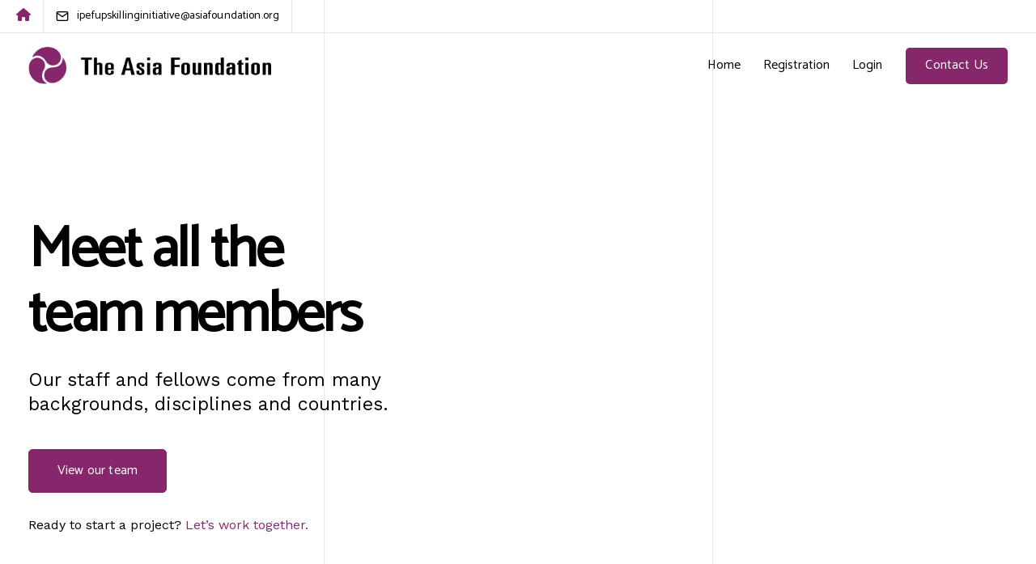

--- FILE ---
content_type: text/html; charset=UTF-8
request_url: https://ipefupskillinginitiative.org/pages/team-members/
body_size: 17377
content:
<!DOCTYPE html>
<html lang="en">

<head>
  <meta charset="UTF-8">
  <meta name="viewport" content="width=device-width">
  <link rel="profile" href="https://gmpg.org/xfn/11">
  <link rel="pingback" href="https://ipefupskillinginitiative.org/xmlrpc.php" />
  <link rel="stylesheet" href="https://cdnjs.cloudflare.com/ajax/libs/font-awesome/6.4.0/css/all.min.css" integrity="sha512-iecdLmaskl7CVkqkXNQ/ZH/XLlvWZOJyj7Yy7tcenmpD1ypASozpmT/E0iPtmFIB46ZmdtAc9eNBvH0H/ZpiBw==" crossorigin="anonymous" referrerpolicy="no-referrer" />
  <title>Team members &#8211; IPEF Upskilling Initiative Reporting Portal</title>
<meta name='robots' content='max-image-preview:large' />
<script>window._wca = window._wca || [];</script>
<link rel='dns-prefetch' href='//stats.wp.com' />
<link rel='dns-prefetch' href='//fonts.googleapis.com' />
<link rel='preconnect' href='https://fonts.gstatic.com' crossorigin />
<link rel="alternate" type="application/rss+xml" title="IPEF Upskilling Initiative Reporting Portal &raquo; Feed" href="https://ipefupskillinginitiative.org/feed/" />
<link rel="alternate" type="application/rss+xml" title="IPEF Upskilling Initiative Reporting Portal &raquo; Comments Feed" href="https://ipefupskillinginitiative.org/comments/feed/" />
<link rel="alternate" title="oEmbed (JSON)" type="application/json+oembed" href="https://ipefupskillinginitiative.org/wp-json/oembed/1.0/embed?url=https%3A%2F%2Fipefupskillinginitiative.org%2Fpages%2Fteam-members%2F" />
<link rel="alternate" title="oEmbed (XML)" type="text/xml+oembed" href="https://ipefupskillinginitiative.org/wp-json/oembed/1.0/embed?url=https%3A%2F%2Fipefupskillinginitiative.org%2Fpages%2Fteam-members%2F&#038;format=xml" />
<style id='wp-img-auto-sizes-contain-inline-css'>
img:is([sizes=auto i],[sizes^="auto," i]){contain-intrinsic-size:3000px 1500px}
/*# sourceURL=wp-img-auto-sizes-contain-inline-css */
</style>
<link rel='stylesheet' id='formidable-css' href='https://ipefupskillinginitiative.org/wp-content/plugins/formidable/css/formidableforms.css?ver=1132340' media='all' />
<style id='wp-emoji-styles-inline-css'>

	img.wp-smiley, img.emoji {
		display: inline !important;
		border: none !important;
		box-shadow: none !important;
		height: 1em !important;
		width: 1em !important;
		margin: 0 0.07em !important;
		vertical-align: -0.1em !important;
		background: none !important;
		padding: 0 !important;
	}
/*# sourceURL=wp-emoji-styles-inline-css */
</style>
<style id='classic-theme-styles-inline-css'>
/*! This file is auto-generated */
.wp-block-button__link{color:#fff;background-color:#32373c;border-radius:9999px;box-shadow:none;text-decoration:none;padding:calc(.667em + 2px) calc(1.333em + 2px);font-size:1.125em}.wp-block-file__button{background:#32373c;color:#fff;text-decoration:none}
/*# sourceURL=/wp-includes/css/classic-themes.min.css */
</style>
<link rel='stylesheet' id='contact-form-7-css' href='https://ipefupskillinginitiative.org/wp-content/plugins/contact-form-7/includes/css/styles.css?ver=6.1.4' media='all' />
<link rel='stylesheet' id='ihc_front_end_style-css' href='https://ipefupskillinginitiative.org/wp-content/plugins/indeed-membership-pro/assets/css/style.min.css?ver=12.6' media='all' />
<link rel='stylesheet' id='ihc_templates_style-css' href='https://ipefupskillinginitiative.org/wp-content/plugins/indeed-membership-pro/assets/css/templates.min.css?ver=12.6' media='all' />
<link rel='stylesheet' id='ump_tfa-public-style-css' href='https://ipefupskillinginitiative.org/wp-content/plugins/ump-two-factor-authentication/assets/css/public.css?ver=6.9' media='all' />
<link rel='stylesheet' id='bootstrap-css' href='https://ipefupskillinginitiative.org/wp-content/themes/viva/core/assets/css/bootstrap.min.css?ver=1.6' media='all' />
<link rel='stylesheet' id='keydesign-style-css' href='https://ipefupskillinginitiative.org/wp-content/themes/viva/style.css?ver=1.6' media='all' />
<link rel='stylesheet' id='kd-addon-style-css' href='https://ipefupskillinginitiative.org/wp-content/plugins/viva-addon/assets/css/kd_vc_front.css?ver=6.9' media='all' />
<style id='woocommerce-inline-inline-css'>
.woocommerce form .form-row .required { visibility: visible; }
/*# sourceURL=woocommerce-inline-inline-css */
</style>
<link rel='stylesheet' id='viva-dynamic-css' href='https://ipefupskillinginitiative.org/wp-content/themes/viva/core/assets/css/dynamic-styles.css?ver=6.9' media='all' />
<style id='viva-dynamic-inline-css'>
:root{--main-color: #86276B;--secondary-color: #000000;--main-color-transparent: #86276B14;--main-color-semi-transparent: #86276B1f;--main-color-semi-opaque: #86276Ba8;--main-color-shadow: #86276B26;--gradient-start-color: #86276B;--gradient-end-color: #86276B;--heading-color: #000000;--drag-cursor-color: #00000080;--subtitle-color: #000000;--text-color: #000000;--global-border-radius: 5px;--button-border-radius: 5px;--cards-border-radius: 5px;--button-border-width: 1px;--gray-color-overlay: #f8f8f8;--gray-transparent-overlay: rgb(0 0 0 / 3%);--border-color: #e7e7e7;--placeholder-color: #8C97AC;--fast-animation: 0.2s cubic-bezier(0.5,0.58,0.55,1);--image-animation: 1s cubic-bezier(.19,1,.22,1);--medium-body-text-size: 1.125em;--large-body-text-size: 1.25em;}.menubar #main-menu .navbar-nav .mega-menu.menu-item-has-children .dropdown > a {color: #000000 !important;}.navbar-default .navbar-toggle .icon-bar,.navbar-toggle .icon-bar:before,.navbar-toggle .icon-bar:after {background-color: #000000;}.navbar.navbar-default.navbar-shrink .navbar-toggle .icon-bar,.navbar.navbar-default.navbar-shrink .navbar-toggle .icon-bar:before,.navbar.navbar-default.navbar-shrink .navbar-toggle .icon-bar:after {background-color: #000000;}.kd_counter_number:after {background-color: #000000;}.cb-container.cb_transparent_color:hover .cb-text-area p {color: #000000;}.footer-newsletter-form .wpcf7-form .wpcf7-email,.footer-business-info.footer-socials a,.upper-footer {background-color: #FFFFFF;}.upper-footer {border-color: #FFFFFF;}.footer-business-info,.lower-footer {background-color: #FFFFFF;}.transparent-navigation .navbar.navbar-default.navbar-shrink .topbar-lang-switcher ul:not(:hover) li a,.transparent-navigation .navbar.navbar-default.navbar-shrink #menu-topbar-menu li a,.transparent-navigation .navbar.navbar-default.navbar-shrink .navbar-topbar li a,.transparent-navigation .navbar.navbar-default.navbar-shrink .topbar-phone .iconsmind-Telephone,.transparent-navigation .navbar.navbar-default.navbar-shrink .topbar-email .iconsmind-Mail,.transparent-navigation .navbar.navbar-default.navbar-shrink .topbar-phone a,.transparent-navigation .navbar.navbar-default.navbar-shrink .topbar-email a,.transparent-navigation .navbar.navbar-default.navbar-shrink .topbar-contact .fa,.topbar-lang-switcher ul li a,.topbar-lang-switcher,.topbar-menu,.topbar-search,.topbar-phone .iconsmind-Telephone,.topbar-email .iconsmind-Mail,.topbar .redux-social-media-list a .fab,.topbar #menu-topbar-menu li a,.navbar.navbar-default .topbar-contact i,.navbar.navbar-default .topbar-phone a,.navbar.navbar-default .topbar-email a,.navbar.navbar-default .topbar-opening-hours,.transparent-navigation .navbar.navbar-default.navbar-shrink .topbar-opening-hours {color: #000000 !important;}.keydesign-cart svg {fill: #000000 !important;}.tb-border-design .topbar-right-content,.tb-border-design .topbar-socials a,.tb-border-design .topbar-phone,.tb-border-design .topbar-email,.tb-border-design .topbar-opening-hours,.tb-border-design .topbar-left-content,.navbar .topbar.visible-on-mobile,.transparent-navigation .nav-transparent-secondary-logo .topbar,.topbar {border-color: ;}.transparent-navigation .navbar:not(.navbar-shrink) #menu-topbar-menu li a:hover,.transparent-navigation .navbar:not(.navbar-shrink) .topbar-contact a:hover span,.transparent-navigation .navbar:not(.navbar-shrink) .topbar-contact a:hover i,.topbar-lang-switcher ul li a:hover span,#menu-topbar-menu a:hover,.topbar #menu-topbar-menu li a:hover,.transparent-navigation .navbar:not(.navbar-shrink) .topbar-socials a:hover .fab,.topbar .redux-social-media-list a:hover .fab,.navbar-topbar a:hover,.navbar.navbar-default .topbar-phone a:hover,.navbar.navbar-default .topbar-email a:hover {color: #86276B !important;}.navbar-default .toggle-search,.navbar-default .cart-icon-container,.navbar-default .header-wishlist a,.navbar-default .menu-item-has-children .mobile-dropdown,.navbar-default .menu-item-has-children:hover .dropdown-menu .dropdown:before,.navbar.navbar-default .mobile-cart .keydesign-cart .cart-icon,.keydesign-cart .nc-icon-outline-cart,.transparent-navigation .navbar.navbar-default .menubar .navbar-nav .dropdown-menu a,.navbar.navbar-default .menubar .navbar-nav a {color: #000000 !important;}.navbar-default.navbar-shrink .toggle-search,.navbar-default.navbar-shrink .cart-icon-container,.navbar-default.navbar-shrink .header-wishlist a,.navbar-default.navbar-shrink .menubar #main-menu .navbar-nav .mega-menu.menu-item-has-children .dropdown > a,.navbar-default.navbar-shrink .menu-item-has-children .mobile-dropdown,.navbar-default.navbar-shrink .menu-item-has-children:hover .dropdown-menu .dropdown:before,.keydesign-cart ul.product_list_widget .subtotal strong,.keydesign-cart ul.product_list_widget .cart-item,.keydesign-cart ul.product_list_widget .product-quantity,.keydesign-cart .subtotal .amount,.transparent-navigation .navbar-shrink#logo .logo,#main-menu .navbar-nav.navbar-shrink .menu-item-has-children .mobile-dropdown,#main-menu .navbar-nav.navbar-shrink .menu-item-has-children:hover .dropdown-menu .dropdown:before,#main-menu .navbar-nav.navbar-shrink .menu-item-has-children .dropdown-menu a,.transparent-navigation .navbar.navbar-default.navbar-shrink .menubar .navbar-nav .dropdown-menu a,.navbar.navbar-default.navbar-shrink .keydesign-cart .keydesign-cart-dropdown,.navbar.navbar-default.navbar-shrink .keydesign-cart .nc-icon-outline-cart,.navbar.navbar-default.navbar-shrink .menubar .navbar-nav a,.navbar.navbar-default.navbar-shrink .keydesign-cart .cart-icon {color: #000000 !important;}.navbar-default .nav:hover > li.dropdown:hover > a,.navbar.navbar-default.navbar-shrink .menubar .navbar-nav a:hover,.transparent-navigation .navbar.navbar-default:not(.navbar-shrink) .nav > .menu-item > a:hover,.transparent-navigation .navbar.navbar-default .menubar .navbar-nav .dropdown-menu a:hover,.navbar.navbar-default .menubar .navbar-nav .active > a:hover,.navbar.navbar-default .navbar-nav a:hover {color: #86276B !important;}#main-menu.underline-effect .navbar-nav .mega-menu .dropdown-menu .menu-item a:after,#main-menu.underline-effect .navbar-nav .menu-item .dropdown-menu .menu-item a:after {background: #86276B !important;}.navbar-default.navbar-shrink .menubar #main-menu .navbar-nav .mega-menu.menu-item-has-children .dropdown:hover > a,.menubar #main-menu .navbar-nav .mega-menu.menu-item-has-children .dropdown:hover > a,.navbar-default.navbar-shrink .nav li.active a,#main-menu .navbar-nav .menu-item-has-children .dropdown-menu a:hover,.navbar-nav .menu-item-has-children .dropdown-menu a:hover,.body:not(.transparent-navigation) .navbar a:hover,.navbar-default .nav li.active a {color: #86276B !important;}body,.key-icon-box a p,.box,.cb-text-area p,body p ,#wrapper #commentform p,.upper-footer .search-form .search-field,.upper-footer select,.footer_widget .wpml-ls-legacy-dropdown a,.footer_widget .wpml-ls-legacy-dropdown-click a {color: #000000;font-family: Catamaran;}.key-icon-box a p,.key-icon-box a:hover p {color: #000000;}.container h1 {color: #000000;}.container h2,#popup-modal .modal-content h2 {color: #000000;}.container h3,.kd-panel-header .kd-panel-title {color: #000000;}.content-area .vc_grid-item-mini .vc_gitem_row .vc_gitem-col h4,.key-reviews .rw_title,.row .vc_toggle_size_md.vc_toggle_simple .vc_toggle_title h4,.row .vc_toggle_size_md.vc_toggle_default .vc_toggle_title h4,.container h4,.kd-photobox .phb-content h4,.content-area .vc_grid-item-mini .vc_gitem_row .vc_gitem-col h4 {color: #000000;}.vc_grid-item-mini .vc_custom_heading h5,.testimonials.slider .tt-content h5,#wrapper .widget-title,.container .rw-author-details h5,.upper-footer .widget-title,.tcards_header .tcards-name,.container h5 {color: #000000;}.container h6,.woocommerce-product-details__short-description p,.vc_toggle_size_md.vc_toggle_default .vc_toggle_content p,.blog-detailed-grid .vc_gitem-post-data-source-post_excerpt p,.woocommerce div.product .woocommerce-tabs .panel p,.kd-panel-header .kd-panel-subtitle,header.kd-section-title .st-overline,#posts-content .post p,#posts-content article p,.pricing .pricing-option,.pricing .pricing-subtitle,.key-icon-box p,#single-page p,#wrapper p,.kd-list-text,.business-info-day,.side-content-title-label,.tcards-job,.testimonials.slider .tt-content .content {color: #000000;font-weight: 400;font-family: Work Sans;font-size: 16px;--medium-body-text-size: 1em;--large-body-text-size: 1em;line-height: 30px;}.topbar-phone,.topbar-email,.topbar-socials a,#menu-topbar-menu a,.navbar-topbar a,.topbar-opening-hours,.topbar-lang-switcher ul li span {}.woocommerce ul.products li.product .added_to_cart,.woocommerce ul.products li.product .button,.woocommerce div.product form.cart .button {border-width: 1px !important;}.woocommerce ul.products li.product .added_to_cart,.woocommerce ul.products li.product .button,.woocommerce div.product form.cart .button {}
/*# sourceURL=viva-dynamic-inline-css */
</style>
<link rel='stylesheet' id='redux-field-social-profiles-frontend-css' href='https://ipefupskillinginitiative.org/wp-content/plugins/redux-framework/redux-core/inc/extensions/social_profiles/social_profiles/css/field_social_profiles_frontend.css?ver=4.5.8' media='all' />
<link rel='stylesheet' id='js_composer_front-css' href='https://ipefupskillinginitiative.org/wp-content/plugins/js_composer/assets/css/js_composer.min.css?ver=6.11.0' media='all' />
<link rel='stylesheet' id='keydesign-woocommerce-css' href='https://ipefupskillinginitiative.org/wp-content/themes/viva/core/assets/css/woocommerce.css' media='all' />
<link rel='stylesheet' id='um_modal-css' href='https://ipefupskillinginitiative.org/wp-content/plugins/ultimate-member/assets/css/um-modal.min.css?ver=2.11.1' media='all' />
<link rel='stylesheet' id='um_ui-css' href='https://ipefupskillinginitiative.org/wp-content/plugins/ultimate-member/assets/libs/jquery-ui/jquery-ui.min.css?ver=1.13.2' media='all' />
<link rel='stylesheet' id='um_tipsy-css' href='https://ipefupskillinginitiative.org/wp-content/plugins/ultimate-member/assets/libs/tipsy/tipsy.min.css?ver=1.0.0a' media='all' />
<link rel='stylesheet' id='um_raty-css' href='https://ipefupskillinginitiative.org/wp-content/plugins/ultimate-member/assets/libs/raty/um-raty.min.css?ver=2.6.0' media='all' />
<link rel='stylesheet' id='select2-css' href='https://ipefupskillinginitiative.org/wp-content/plugins/ultimate-member/assets/libs/select2/select2.min.css?ver=4.0.13' media='all' />
<link rel='stylesheet' id='um_fileupload-css' href='https://ipefupskillinginitiative.org/wp-content/plugins/ultimate-member/assets/css/um-fileupload.min.css?ver=2.11.1' media='all' />
<link rel='stylesheet' id='um_confirm-css' href='https://ipefupskillinginitiative.org/wp-content/plugins/ultimate-member/assets/libs/um-confirm/um-confirm.min.css?ver=1.0' media='all' />
<link rel='stylesheet' id='um_datetime-css' href='https://ipefupskillinginitiative.org/wp-content/plugins/ultimate-member/assets/libs/pickadate/default.min.css?ver=3.6.2' media='all' />
<link rel='stylesheet' id='um_datetime_date-css' href='https://ipefupskillinginitiative.org/wp-content/plugins/ultimate-member/assets/libs/pickadate/default.date.min.css?ver=3.6.2' media='all' />
<link rel='stylesheet' id='um_datetime_time-css' href='https://ipefupskillinginitiative.org/wp-content/plugins/ultimate-member/assets/libs/pickadate/default.time.min.css?ver=3.6.2' media='all' />
<link rel='stylesheet' id='um_fonticons_ii-css' href='https://ipefupskillinginitiative.org/wp-content/plugins/ultimate-member/assets/libs/legacy/fonticons/fonticons-ii.min.css?ver=2.11.1' media='all' />
<link rel='stylesheet' id='um_fonticons_fa-css' href='https://ipefupskillinginitiative.org/wp-content/plugins/ultimate-member/assets/libs/legacy/fonticons/fonticons-fa.min.css?ver=2.11.1' media='all' />
<link rel='stylesheet' id='um_fontawesome-css' href='https://ipefupskillinginitiative.org/wp-content/plugins/ultimate-member/assets/css/um-fontawesome.min.css?ver=6.5.2' media='all' />
<link rel='stylesheet' id='um_common-css' href='https://ipefupskillinginitiative.org/wp-content/plugins/ultimate-member/assets/css/common.min.css?ver=2.11.1' media='all' />
<link rel='stylesheet' id='um_responsive-css' href='https://ipefupskillinginitiative.org/wp-content/plugins/ultimate-member/assets/css/um-responsive.min.css?ver=2.11.1' media='all' />
<link rel='stylesheet' id='um_styles-css' href='https://ipefupskillinginitiative.org/wp-content/plugins/ultimate-member/assets/css/um-styles.min.css?ver=2.11.1' media='all' />
<link rel='stylesheet' id='um_crop-css' href='https://ipefupskillinginitiative.org/wp-content/plugins/ultimate-member/assets/libs/cropper/cropper.min.css?ver=1.6.1' media='all' />
<link rel='stylesheet' id='um_profile-css' href='https://ipefupskillinginitiative.org/wp-content/plugins/ultimate-member/assets/css/um-profile.min.css?ver=2.11.1' media='all' />
<link rel='stylesheet' id='um_account-css' href='https://ipefupskillinginitiative.org/wp-content/plugins/ultimate-member/assets/css/um-account.min.css?ver=2.11.1' media='all' />
<link rel='stylesheet' id='um_misc-css' href='https://ipefupskillinginitiative.org/wp-content/plugins/ultimate-member/assets/css/um-misc.min.css?ver=2.11.1' media='all' />
<link rel='stylesheet' id='um_default_css-css' href='https://ipefupskillinginitiative.org/wp-content/plugins/ultimate-member/assets/css/um-old-default.min.css?ver=2.11.1' media='all' />
<link rel="preload" as="style" href="https://fonts.googleapis.com/css?family=Catamaran%7CWork%20Sans:400&#038;display=swap&#038;ver=1688915995" /><link rel="stylesheet" href="https://fonts.googleapis.com/css?family=Catamaran%7CWork%20Sans:400&#038;display=swap&#038;ver=1688915995" media="print" onload="this.media='all'"><noscript><link rel="stylesheet" href="https://fonts.googleapis.com/css?family=Catamaran%7CWork%20Sans:400&#038;display=swap&#038;ver=1688915995" /></noscript><script src="https://ipefupskillinginitiative.org/wp-includes/js/jquery/jquery.min.js?ver=3.7.1" id="jquery-core-js"></script>
<script src="https://ipefupskillinginitiative.org/wp-includes/js/jquery/jquery-migrate.min.js?ver=3.4.1" id="jquery-migrate-js"></script>
<script id="ihc-front_end_js-js-extra">
var ihc_translated_labels = {"delete_level":"Are you sure you want to delete this membership?","cancel_level":"Are you sure you want to cancel this membership?"};
//# sourceURL=ihc-front_end_js-js-extra
</script>
<script src="https://ipefupskillinginitiative.org/wp-content/plugins/indeed-membership-pro/assets/js/functions.min.js?ver=12.6" id="ihc-front_end_js-js"></script>
<script id="ihc-front_end_js-js-after">
var ihc_site_url='https://ipefupskillinginitiative.org';
var ihc_plugin_url='https://ipefupskillinginitiative.org/wp-content/plugins/indeed-membership-pro/';
var ihc_ajax_url='https://ipefupskillinginitiative.org/wp-admin/admin-ajax.php';
var ihcStripeMultiply='100';
//# sourceURL=ihc-front_end_js-js-after
</script>
<script src="https://ipefupskillinginitiative.org/wp-content/plugins/ump-two-factor-authentication/assets/js/public.js?ver=1.1" id="ump_tfa-public-js-js"></script>
<script src="https://ipefupskillinginitiative.org/wp-content/plugins/viva-addon/assets/js/owl.carousel.min.js?ver=6.9" id="kd_owlcarousel_script-js"></script>
<script src="https://ipefupskillinginitiative.org/wp-content/plugins/viva-addon/assets/js/kd_addon_script.js?ver=6.9" id="kd_addon_script-js"></script>
<script src="https://ipefupskillinginitiative.org/wp-content/plugins/woocommerce/assets/js/jquery-blockui/jquery.blockUI.min.js?ver=2.7.0-wc.10.4.3" id="wc-jquery-blockui-js" data-wp-strategy="defer"></script>
<script id="wc-add-to-cart-js-extra">
var wc_add_to_cart_params = {"ajax_url":"/wp-admin/admin-ajax.php","wc_ajax_url":"/?wc-ajax=%%endpoint%%","i18n_view_cart":"View cart","cart_url":"https://ipefupskillinginitiative.org/cart/","is_cart":"","cart_redirect_after_add":"no"};
//# sourceURL=wc-add-to-cart-js-extra
</script>
<script src="https://ipefupskillinginitiative.org/wp-content/plugins/woocommerce/assets/js/frontend/add-to-cart.min.js?ver=10.4.3" id="wc-add-to-cart-js" data-wp-strategy="defer"></script>
<script src="https://ipefupskillinginitiative.org/wp-content/plugins/woocommerce/assets/js/js-cookie/js.cookie.min.js?ver=2.1.4-wc.10.4.3" id="wc-js-cookie-js" defer data-wp-strategy="defer"></script>
<script id="woocommerce-js-extra">
var woocommerce_params = {"ajax_url":"/wp-admin/admin-ajax.php","wc_ajax_url":"/?wc-ajax=%%endpoint%%","i18n_password_show":"Show password","i18n_password_hide":"Hide password"};
//# sourceURL=woocommerce-js-extra
</script>
<script src="https://ipefupskillinginitiative.org/wp-content/plugins/woocommerce/assets/js/frontend/woocommerce.min.js?ver=10.4.3" id="woocommerce-js" defer data-wp-strategy="defer"></script>
<script src="https://ipefupskillinginitiative.org/wp-content/plugins/js_composer/assets/js/vendors/woocommerce-add-to-cart.js?ver=6.11.0" id="vc_woocommerce-add-to-cart-js-js"></script>
<script src="https://stats.wp.com/s-202605.js" id="woocommerce-analytics-js" defer data-wp-strategy="defer"></script>
<script id="keydesign-ajaxcart-js-extra">
var keydesign_menucart_ajax = {"nonce":"168d11a0e4"};
//# sourceURL=keydesign-ajaxcart-js-extra
</script>
<script src="https://ipefupskillinginitiative.org/wp-content/themes/viva/core/assets/js/woocommerce-keydesign.js" id="keydesign-ajaxcart-js"></script>
<script src="https://ipefupskillinginitiative.org/wp-content/plugins/ultimate-member/assets/js/um-gdpr.min.js?ver=2.11.1" id="um-gdpr-js"></script>
<link rel="https://api.w.org/" href="https://ipefupskillinginitiative.org/wp-json/" /><link rel="alternate" title="JSON" type="application/json" href="https://ipefupskillinginitiative.org/wp-json/wp/v2/pages/9353" /><link rel="EditURI" type="application/rsd+xml" title="RSD" href="https://ipefupskillinginitiative.org/xmlrpc.php?rsd" />
<meta name="generator" content="WordPress 6.9" />
<meta name="generator" content="WooCommerce 10.4.3" />
<link rel="canonical" href="https://ipefupskillinginitiative.org/pages/team-members/" />
<link rel='shortlink' href='https://ipefupskillinginitiative.org/?p=9353' />
<meta name="generator" content="Redux 4.5.10" /><meta name='ump-hash' content='MTIuNnwwfDE='><meta name='ump-token' content='10cdcbd094'>	<style>img#wpstats{display:none}</style>
			<noscript><style>.woocommerce-product-gallery{ opacity: 1 !important; }</style></noscript>
	<meta name="generator" content="Powered by WPBakery Page Builder - drag and drop page builder for WordPress."/>
<meta name="generator" content="Powered by Slider Revolution 6.6.12 - responsive, Mobile-Friendly Slider Plugin for WordPress with comfortable drag and drop interface." />
<link rel="icon" href="https://ipefupskillinginitiative.org/wp-content/uploads/2023/05/cropped-Favicon-32x32.png" sizes="32x32" />
<link rel="icon" href="https://ipefupskillinginitiative.org/wp-content/uploads/2023/05/cropped-Favicon-192x192.png" sizes="192x192" />
<link rel="apple-touch-icon" href="https://ipefupskillinginitiative.org/wp-content/uploads/2023/05/cropped-Favicon-180x180.png" />
<meta name="msapplication-TileImage" content="https://ipefupskillinginitiative.org/wp-content/uploads/2023/05/cropped-Favicon-270x270.png" />
<script>function setREVStartSize(e){
			//window.requestAnimationFrame(function() {
				window.RSIW = window.RSIW===undefined ? window.innerWidth : window.RSIW;
				window.RSIH = window.RSIH===undefined ? window.innerHeight : window.RSIH;
				try {
					var pw = document.getElementById(e.c).parentNode.offsetWidth,
						newh;
					pw = pw===0 || isNaN(pw) || (e.l=="fullwidth" || e.layout=="fullwidth") ? window.RSIW : pw;
					e.tabw = e.tabw===undefined ? 0 : parseInt(e.tabw);
					e.thumbw = e.thumbw===undefined ? 0 : parseInt(e.thumbw);
					e.tabh = e.tabh===undefined ? 0 : parseInt(e.tabh);
					e.thumbh = e.thumbh===undefined ? 0 : parseInt(e.thumbh);
					e.tabhide = e.tabhide===undefined ? 0 : parseInt(e.tabhide);
					e.thumbhide = e.thumbhide===undefined ? 0 : parseInt(e.thumbhide);
					e.mh = e.mh===undefined || e.mh=="" || e.mh==="auto" ? 0 : parseInt(e.mh,0);
					if(e.layout==="fullscreen" || e.l==="fullscreen")
						newh = Math.max(e.mh,window.RSIH);
					else{
						e.gw = Array.isArray(e.gw) ? e.gw : [e.gw];
						for (var i in e.rl) if (e.gw[i]===undefined || e.gw[i]===0) e.gw[i] = e.gw[i-1];
						e.gh = e.el===undefined || e.el==="" || (Array.isArray(e.el) && e.el.length==0)? e.gh : e.el;
						e.gh = Array.isArray(e.gh) ? e.gh : [e.gh];
						for (var i in e.rl) if (e.gh[i]===undefined || e.gh[i]===0) e.gh[i] = e.gh[i-1];
											
						var nl = new Array(e.rl.length),
							ix = 0,
							sl;
						e.tabw = e.tabhide>=pw ? 0 : e.tabw;
						e.thumbw = e.thumbhide>=pw ? 0 : e.thumbw;
						e.tabh = e.tabhide>=pw ? 0 : e.tabh;
						e.thumbh = e.thumbhide>=pw ? 0 : e.thumbh;
						for (var i in e.rl) nl[i] = e.rl[i]<window.RSIW ? 0 : e.rl[i];
						sl = nl[0];
						for (var i in nl) if (sl>nl[i] && nl[i]>0) { sl = nl[i]; ix=i;}
						var m = pw>(e.gw[ix]+e.tabw+e.thumbw) ? 1 : (pw-(e.tabw+e.thumbw)) / (e.gw[ix]);
						newh =  (e.gh[ix] * m) + (e.tabh + e.thumbh);
					}
					var el = document.getElementById(e.c);
					if (el!==null && el) el.style.height = newh+"px";
					el = document.getElementById(e.c+"_wrapper");
					if (el!==null && el) {
						el.style.height = newh+"px";
						el.style.display = "block";
					}
				} catch(e){
					console.log("Failure at Presize of Slider:" + e)
				}
			//});
		  };</script>
		<style id="wp-custom-css">
			.um-field-checkbox-option, .um-field-radio-option {
   color:#6b2051 !important;
}
input#authcode::placeholder {
    font-weight: 400;
    font-size: 18px;
}
.home-return-btn{
	align-items: center;
    display: flex;
}
.home-return-btn i{
	color:#86276b;
}
.post.post-page.current-item{
	display:none;
}
.breadcrumbs-separator{
	display:none;
}
.main-nav-extra-content .header-bttn-wrapper .modal-menu-item span{
	text-transform:capitalize !important;
}
.vc_custom_1647873809584 h2{
	font-size:42px;
}		</style>
		<style type="text/css" data-type="vc_shortcodes-custom-css">.vc_custom_1649929503514{padding-top: 150px !important;padding-bottom: 30px !important;background-position: center !important;background-repeat: no-repeat !important;background-size: cover !important;}@media (max-width: 1269px) and (min-width: 992px) {.vc_custom_1649929503514{padding-top: 160px !important;}}@media (max-width: 991px) and (min-width: 768px) {.vc_custom_1649929503514{padding-top: 50px !important;}}@media (max-width: 767px) {.vc_custom_1649929503515{padding-top: 100px !important;}}.vc_custom_1649249808333{margin-left: 0px !important;padding-top: 120px !important;padding-right: 0px !important;padding-left: 0px !important;}@media (max-width: 1269px) and (min-width: 992px) {.vc_custom_1649249808333{padding-top: 50px !important;}}@media (max-width: 991px) and (min-width: 768px) {.vc_custom_1649249808333{padding-top: 100px !important;}}@media (max-width: 767px) {.vc_custom_1649249808333{padding-top: 0px !important;}}.vc_custom_1649250059711{padding-right: 0px !important;padding-left: 0px !important;}@media (max-width: 767px) {.vc_custom_1649250059712{padding-right: 170px !important;}}.vc_custom_1649929332587{margin-bottom: 40px !important;}.vc_custom_1649929562123{margin-bottom: 25px !important;}.vc_custom_1649930197085{margin-right: -170px !important;}.vc_custom_1597847730631{padding-right: 0px !important;padding-left: 0px !important;}.vc_custom_1649929452139{padding-top: 100px !important;padding-bottom: 50px !important;}.vc_custom_1649929447489{padding-bottom: 90px !important;}.vc_custom_1597847632303{padding-right: 0px !important;padding-left: 0px !important;}.vc_custom_1597847635668{padding-right: 0px !important;padding-left: 0px !important;}.vc_custom_1597847639831{padding-right: 0px !important;padding-left: 0px !important;}.vc_custom_1597847632303{padding-right: 0px !important;padding-left: 0px !important;}.vc_custom_1597847635668{padding-right: 0px !important;padding-left: 0px !important;}.vc_custom_1597847639831{padding-right: 0px !important;padding-left: 0px !important;}.vc_custom_1513764983907{padding-top: 120px !important;padding-bottom: 120px !important;}.vc_custom_1535972931048{padding-left: !important;}.vc_custom_1535972934416{padding-left: !important;}.vc_custom_1535972937262{padding-left: !important;}.vc_custom_1535972941143{padding-left: !important;}.vc_custom_1649929884559{padding-top: 120px !important;padding-bottom: 120px !important;}</style><noscript><style> .wpb_animate_when_almost_visible { opacity: 1; }</style></noscript><style id='global-styles-inline-css'>
:root{--wp--preset--aspect-ratio--square: 1;--wp--preset--aspect-ratio--4-3: 4/3;--wp--preset--aspect-ratio--3-4: 3/4;--wp--preset--aspect-ratio--3-2: 3/2;--wp--preset--aspect-ratio--2-3: 2/3;--wp--preset--aspect-ratio--16-9: 16/9;--wp--preset--aspect-ratio--9-16: 9/16;--wp--preset--color--black: #000000;--wp--preset--color--cyan-bluish-gray: #abb8c3;--wp--preset--color--white: #ffffff;--wp--preset--color--pale-pink: #f78da7;--wp--preset--color--vivid-red: #cf2e2e;--wp--preset--color--luminous-vivid-orange: #ff6900;--wp--preset--color--luminous-vivid-amber: #fcb900;--wp--preset--color--light-green-cyan: #7bdcb5;--wp--preset--color--vivid-green-cyan: #00d084;--wp--preset--color--pale-cyan-blue: #8ed1fc;--wp--preset--color--vivid-cyan-blue: #0693e3;--wp--preset--color--vivid-purple: #9b51e0;--wp--preset--gradient--vivid-cyan-blue-to-vivid-purple: linear-gradient(135deg,rgb(6,147,227) 0%,rgb(155,81,224) 100%);--wp--preset--gradient--light-green-cyan-to-vivid-green-cyan: linear-gradient(135deg,rgb(122,220,180) 0%,rgb(0,208,130) 100%);--wp--preset--gradient--luminous-vivid-amber-to-luminous-vivid-orange: linear-gradient(135deg,rgb(252,185,0) 0%,rgb(255,105,0) 100%);--wp--preset--gradient--luminous-vivid-orange-to-vivid-red: linear-gradient(135deg,rgb(255,105,0) 0%,rgb(207,46,46) 100%);--wp--preset--gradient--very-light-gray-to-cyan-bluish-gray: linear-gradient(135deg,rgb(238,238,238) 0%,rgb(169,184,195) 100%);--wp--preset--gradient--cool-to-warm-spectrum: linear-gradient(135deg,rgb(74,234,220) 0%,rgb(151,120,209) 20%,rgb(207,42,186) 40%,rgb(238,44,130) 60%,rgb(251,105,98) 80%,rgb(254,248,76) 100%);--wp--preset--gradient--blush-light-purple: linear-gradient(135deg,rgb(255,206,236) 0%,rgb(152,150,240) 100%);--wp--preset--gradient--blush-bordeaux: linear-gradient(135deg,rgb(254,205,165) 0%,rgb(254,45,45) 50%,rgb(107,0,62) 100%);--wp--preset--gradient--luminous-dusk: linear-gradient(135deg,rgb(255,203,112) 0%,rgb(199,81,192) 50%,rgb(65,88,208) 100%);--wp--preset--gradient--pale-ocean: linear-gradient(135deg,rgb(255,245,203) 0%,rgb(182,227,212) 50%,rgb(51,167,181) 100%);--wp--preset--gradient--electric-grass: linear-gradient(135deg,rgb(202,248,128) 0%,rgb(113,206,126) 100%);--wp--preset--gradient--midnight: linear-gradient(135deg,rgb(2,3,129) 0%,rgb(40,116,252) 100%);--wp--preset--font-size--small: 13px;--wp--preset--font-size--medium: 20px;--wp--preset--font-size--large: 36px;--wp--preset--font-size--x-large: 42px;--wp--preset--spacing--20: 0.44rem;--wp--preset--spacing--30: 0.67rem;--wp--preset--spacing--40: 1rem;--wp--preset--spacing--50: 1.5rem;--wp--preset--spacing--60: 2.25rem;--wp--preset--spacing--70: 3.38rem;--wp--preset--spacing--80: 5.06rem;--wp--preset--shadow--natural: 6px 6px 9px rgba(0, 0, 0, 0.2);--wp--preset--shadow--deep: 12px 12px 50px rgba(0, 0, 0, 0.4);--wp--preset--shadow--sharp: 6px 6px 0px rgba(0, 0, 0, 0.2);--wp--preset--shadow--outlined: 6px 6px 0px -3px rgb(255, 255, 255), 6px 6px rgb(0, 0, 0);--wp--preset--shadow--crisp: 6px 6px 0px rgb(0, 0, 0);}:where(.is-layout-flex){gap: 0.5em;}:where(.is-layout-grid){gap: 0.5em;}body .is-layout-flex{display: flex;}.is-layout-flex{flex-wrap: wrap;align-items: center;}.is-layout-flex > :is(*, div){margin: 0;}body .is-layout-grid{display: grid;}.is-layout-grid > :is(*, div){margin: 0;}:where(.wp-block-columns.is-layout-flex){gap: 2em;}:where(.wp-block-columns.is-layout-grid){gap: 2em;}:where(.wp-block-post-template.is-layout-flex){gap: 1.25em;}:where(.wp-block-post-template.is-layout-grid){gap: 1.25em;}.has-black-color{color: var(--wp--preset--color--black) !important;}.has-cyan-bluish-gray-color{color: var(--wp--preset--color--cyan-bluish-gray) !important;}.has-white-color{color: var(--wp--preset--color--white) !important;}.has-pale-pink-color{color: var(--wp--preset--color--pale-pink) !important;}.has-vivid-red-color{color: var(--wp--preset--color--vivid-red) !important;}.has-luminous-vivid-orange-color{color: var(--wp--preset--color--luminous-vivid-orange) !important;}.has-luminous-vivid-amber-color{color: var(--wp--preset--color--luminous-vivid-amber) !important;}.has-light-green-cyan-color{color: var(--wp--preset--color--light-green-cyan) !important;}.has-vivid-green-cyan-color{color: var(--wp--preset--color--vivid-green-cyan) !important;}.has-pale-cyan-blue-color{color: var(--wp--preset--color--pale-cyan-blue) !important;}.has-vivid-cyan-blue-color{color: var(--wp--preset--color--vivid-cyan-blue) !important;}.has-vivid-purple-color{color: var(--wp--preset--color--vivid-purple) !important;}.has-black-background-color{background-color: var(--wp--preset--color--black) !important;}.has-cyan-bluish-gray-background-color{background-color: var(--wp--preset--color--cyan-bluish-gray) !important;}.has-white-background-color{background-color: var(--wp--preset--color--white) !important;}.has-pale-pink-background-color{background-color: var(--wp--preset--color--pale-pink) !important;}.has-vivid-red-background-color{background-color: var(--wp--preset--color--vivid-red) !important;}.has-luminous-vivid-orange-background-color{background-color: var(--wp--preset--color--luminous-vivid-orange) !important;}.has-luminous-vivid-amber-background-color{background-color: var(--wp--preset--color--luminous-vivid-amber) !important;}.has-light-green-cyan-background-color{background-color: var(--wp--preset--color--light-green-cyan) !important;}.has-vivid-green-cyan-background-color{background-color: var(--wp--preset--color--vivid-green-cyan) !important;}.has-pale-cyan-blue-background-color{background-color: var(--wp--preset--color--pale-cyan-blue) !important;}.has-vivid-cyan-blue-background-color{background-color: var(--wp--preset--color--vivid-cyan-blue) !important;}.has-vivid-purple-background-color{background-color: var(--wp--preset--color--vivid-purple) !important;}.has-black-border-color{border-color: var(--wp--preset--color--black) !important;}.has-cyan-bluish-gray-border-color{border-color: var(--wp--preset--color--cyan-bluish-gray) !important;}.has-white-border-color{border-color: var(--wp--preset--color--white) !important;}.has-pale-pink-border-color{border-color: var(--wp--preset--color--pale-pink) !important;}.has-vivid-red-border-color{border-color: var(--wp--preset--color--vivid-red) !important;}.has-luminous-vivid-orange-border-color{border-color: var(--wp--preset--color--luminous-vivid-orange) !important;}.has-luminous-vivid-amber-border-color{border-color: var(--wp--preset--color--luminous-vivid-amber) !important;}.has-light-green-cyan-border-color{border-color: var(--wp--preset--color--light-green-cyan) !important;}.has-vivid-green-cyan-border-color{border-color: var(--wp--preset--color--vivid-green-cyan) !important;}.has-pale-cyan-blue-border-color{border-color: var(--wp--preset--color--pale-cyan-blue) !important;}.has-vivid-cyan-blue-border-color{border-color: var(--wp--preset--color--vivid-cyan-blue) !important;}.has-vivid-purple-border-color{border-color: var(--wp--preset--color--vivid-purple) !important;}.has-vivid-cyan-blue-to-vivid-purple-gradient-background{background: var(--wp--preset--gradient--vivid-cyan-blue-to-vivid-purple) !important;}.has-light-green-cyan-to-vivid-green-cyan-gradient-background{background: var(--wp--preset--gradient--light-green-cyan-to-vivid-green-cyan) !important;}.has-luminous-vivid-amber-to-luminous-vivid-orange-gradient-background{background: var(--wp--preset--gradient--luminous-vivid-amber-to-luminous-vivid-orange) !important;}.has-luminous-vivid-orange-to-vivid-red-gradient-background{background: var(--wp--preset--gradient--luminous-vivid-orange-to-vivid-red) !important;}.has-very-light-gray-to-cyan-bluish-gray-gradient-background{background: var(--wp--preset--gradient--very-light-gray-to-cyan-bluish-gray) !important;}.has-cool-to-warm-spectrum-gradient-background{background: var(--wp--preset--gradient--cool-to-warm-spectrum) !important;}.has-blush-light-purple-gradient-background{background: var(--wp--preset--gradient--blush-light-purple) !important;}.has-blush-bordeaux-gradient-background{background: var(--wp--preset--gradient--blush-bordeaux) !important;}.has-luminous-dusk-gradient-background{background: var(--wp--preset--gradient--luminous-dusk) !important;}.has-pale-ocean-gradient-background{background: var(--wp--preset--gradient--pale-ocean) !important;}.has-electric-grass-gradient-background{background: var(--wp--preset--gradient--electric-grass) !important;}.has-midnight-gradient-background{background: var(--wp--preset--gradient--midnight) !important;}.has-small-font-size{font-size: var(--wp--preset--font-size--small) !important;}.has-medium-font-size{font-size: var(--wp--preset--font-size--medium) !important;}.has-large-font-size{font-size: var(--wp--preset--font-size--large) !important;}.has-x-large-font-size{font-size: var(--wp--preset--font-size--x-large) !important;}
/*# sourceURL=global-styles-inline-css */
</style>
<link rel='stylesheet' id='wc-blocks-style-css' href='https://ipefupskillinginitiative.org/wp-content/plugins/woocommerce/assets/client/blocks/wc-blocks.css?ver=wc-10.4.3' media='all' />
<link rel='stylesheet' id='vc_animate-css-css' href='https://ipefupskillinginitiative.org/wp-content/plugins/js_composer/assets/lib/bower/animate-css/animate.min.css?ver=6.11.0' media='all' />
<link rel='stylesheet' id='rs-plugin-settings-css' href='https://ipefupskillinginitiative.org/wp-content/plugins/revslider/public/assets/css/rs6.css?ver=6.6.12' media='all' />
<style id='rs-plugin-settings-inline-css'>
#rs-demo-id {}
/*# sourceURL=rs-plugin-settings-inline-css */
</style>
</head>

<body class="wp-singular page-template-default page page-id-9353 page-child parent-pageid-5718 wp-theme-viva theme-viva viva-addon-enabled viva-addon-ver-1.5 woocommerce-no-js  transparent-navigation wpb-js-composer js-comp-ver-6.11.0 vc_responsive">
    
  <nav class="navbar navbar-default navbar-fixed-top btn-hover-default logo-left with-topbar with-topbar-mobile" >
              
			<div class="topbar tb-border-design visible-on-mobile">

			<div class="container">
				<div class="home-return-btn">
					<a href="https://ipef-4h8iikwzwn.live-website.com/"><i class="fa-solid fa-house"></i></a>
				</div>
				<div class="topbar-left-content ">

										<div class="topbar-contact"><span class="topbar-email"><a href="mailto:ipefupskillinginitiative@asiafoundation.org"><i class="viva-mail-topbar far"></i><span>ipefupskillinginitiative@asiafoundation.org</span></a></span></div>									</div>
				<div class="topbar-right-content content-empty">
																			</div>
			</div>
		</div>
	        
    
    <div class="menubar main-nav-right">
      <div class="container">
       <div id="logo">
                                              <a class="logo" href="https://ipefupskillinginitiative.org">
                                <img class="fixed-logo" src="https://ipefupskillinginitiative.org/wp-content/uploads/2023/06/RGB-Horizontal-Logo.jpg" width="300" height="78" alt="IPEF Upskilling Initiative Reporting Portal" />

                                  <img class="nav-logo" src="https://ipefupskillinginitiative.org/wp-content/uploads/2023/06/RGB-Horizontal-Logo.jpg" width="300" height="78" alt="IPEF Upskilling Initiative Reporting Portal" />
                 
                            </a>
                                    </div>
       <div class="navbar-header page-scroll">
                <button type="button" class="navbar-toggle" data-toggle="collapse" data-target="#main-menu">
                <span class="icon-bar"></span>
                <span class="icon-bar"></span>
                <span class="icon-bar"></span>
                </button>

                
                <div class="mobile-cart">
                                  </div>
                        </div>
                  <div id="main-menu" class="collapse navbar-collapse background-dropdown-effect">
             <ul id="menu-primary-menu" class="nav navbar-nav"><li id="menu-item-12251" class="menu-item menu-item-type-custom menu-item-object-custom menu-item-home menu-item-12251"><a href="https://ipefupskillinginitiative.org/">Home</a></li>
<li id="menu-item-12189" class="menu-item menu-item-type-post_type menu-item-object-page menu-item-12189"><a href="https://ipefupskillinginitiative.org/register/">Registration</a></li>
<li id="menu-item-12191" class="menu-item menu-item-type-post_type menu-item-object-page menu-item-12191"><a href="https://ipefupskillinginitiative.org/member-login/">Login</a></li>
</ul>          </div>
          <div class="main-nav-extra-content">
            <div class="search-cart-wrapper">
                          </div>
                          <div class="header-bttn-wrapper">
                                    
     <a class="modal-menu-item tt_button tt_primary_button btn_gradient_color reverse_gradient " target="_self" href="https://ipefupskillinginitiative.org/contact-us/" data-text="Contact us"><span class="prim_text">Contact us</span></a>
                </div>
                      </div>
                </div>
     </div>
  </nav>
  <div id="wrapper" class=" hide-title-section no-mobile-animation btn-hover-default vertical-lines">
    
  

<div id="primary" class="content-area" style="padding-bottom:0px;">
	<main id="main" class="site-main">

		
<section id="single-page" class="section team-members">
    <div class="container">
						<div class="row single-page-content">
											<section class="wpb-content-wrapper"><div data-vc-full-width="true" data-vc-full-width-init="false" class="vc_row wpb_row vc_row-fluid vc_custom_1649929503514 vc_custom_1649929503515 vc_row-has-fill vc_row-has-padding-top vc_row-has-padding-bottom vc_row-bg-position-top vc_row-o-content-middle vc_row-flex"><div class="wpb_column vc_column_container vc_col-sm-12"><div class="vc_column-inner"><div class="wpb_wrapper"><div class="vc_row wpb_row vc_inner vc_row-fluid vc_row-bg-position-top"><div class="wpb_column vc_column_container vc_col-sm-5 vc_col-lg-5"><div class="vc_column-inner vc_custom_1649249808333 vc_custom_1649249808333 vc_custom_1649249808333 vc_custom_1649249808333"><div class="wpb_wrapper"><header class="kd-section-title col-lg-12 text-left  vc_custom_1649929332587 kd-animated fadeIn" data-animation-delay=200><h1 class="kd-main-title separator_off" style="font-size: 70px;line-height: 80px;">Meet all the<br />
<span class="highlight-underline highlight-secondary-font" >team members<span class="underline-bar" style="background: linear-gradient(90deg, #75e8f0 0%, transparent 100%);bottom: 9px;height: 18px;"></span></span></h1><h6 class="subtitle" style="font-size:23px;">Our staff and fellows come from many<br />
backgrounds, disciplines and countries.</h6></header><a href="#team-members"    class="tt_button tt_primary_button btn_primary_color hover_solid_secondary btn-align-left button-scroll-to-section btn-smooth-scroll   vc_custom_1649929562123 kd-animated zoomIn" data-text="View our team" data-animation-delay=200><span class="prim_text">View our team</span></a><div  class="vc_wp_text wpb_content_element"><div class="widget widget_text">			<div class="textwidget"></p>
<h6 style="font-size: 16px">Ready to start a project? <a style="font-weight: 500" href="#">Let’s work together. </a></h6>
<p>
</div>
		</div></div></div></div></div><div class="wpb_column vc_column_container vc_col-sm-7 vc_col-lg-7"><div class="vc_column-inner vc_custom_1649250059711   vc_custom_1649250059712"><div class="wpb_wrapper">
	<div  class="wpb_single_image wpb_content_element vc_align_right  wpb_animate_when_almost_visible wpb_fadeIn fadeIn vc_custom_1649930197085">
		
		<figure class="wpb_wrapper vc_figure">
			<div class="vc_single_image-wrapper   vc_box_border_grey"><img decoding="async" class="vc_single_image-img" alt="External image"  src="https://www.vivatheme.com/wp-content/uploads/sites/2/2022/04/team-intro.jpg" /></div>
		</figure>
	</div>
</div></div></div></div></div></div></div></div><div class="vc_row-full-width vc_clearfix"></div><div id="team-members" data-vc-full-width="true" data-vc-full-width-init="false" class="vc_row wpb_row vc_row-fluid vc_row-bg-position-top vc_row-gray-color-overlay"><div class="wpb_column vc_column_container vc_col-sm-12"><div class="vc_column-inner vc_custom_1597847730631"><div class="wpb_wrapper"><div class="vc_row wpb_row vc_inner vc_row-fluid vc_custom_1649929452139 vc_row-has-padding-top vc_row-has-padding-bottom vc_row-bg-position-top"><div class="wpb_column vc_column_container vc_col-sm-4"><div class="vc_column-inner vc_custom_1597847632303"><div class="wpb_wrapper"><div class="team-member design-creative  kd-animated fadeInUp" >
                    <div class="team-content" >
                        <div class="team-image"><img decoding="async" src="https://www.swaytheme.com/wp-content/uploads/sites/3/2021/09/team2.jpg" alt=""  /><div class="team-content-hover"><div class="team-socials"><a href="#" target="_blank"><span class="fab fa-facebook-f" ></span></a><a href="#" target="_blank"><span class="fab fa-twitter" ></span></a><a href="#" target="_blank"><span class="fab fa-linkedin-in" ></span></a></div>
                    </div></div><h4 >Luke jacobs</h4>
                    <p class="team-subtitle" >Insurance Agent</p></div>
                </div></div></div></div><div class="wpb_column vc_column_container vc_col-sm-4"><div class="vc_column-inner vc_custom_1597847635668"><div class="wpb_wrapper"><div class="team-member design-creative  kd-animated fadeInUp" data-animation-delay=200>
                    <div class="team-content" >
                        <div class="team-image"><img decoding="async" src="https://www.swaytheme.com/wp-content/uploads/sites/3/2021/09/team3.jpg" alt=""  /><div class="team-content-hover"><div class="team-socials"><a href="#" target="_blank"><span class="fab fa-facebook-f" ></span></a><a href="#" target="_blank"><span class="fab fa-twitter" ></span></a><a href="#" target="_blank"><span class="fab fa-linkedin-in" ></span></a></div>
                    </div></div><h4 >Claire Olson</h4>
                    <p class="team-subtitle" >Financial Manager</p></div>
                </div></div></div></div><div class="wpb_column vc_column_container vc_col-sm-4"><div class="vc_column-inner vc_custom_1597847639831"><div class="wpb_wrapper"><div class="team-member design-creative  kd-animated fadeInUp" data-animation-delay=400>
                    <div class="team-content" >
                        <div class="team-image"><img decoding="async" src="https://www.swaytheme.com/wp-content/uploads/sites/3/2021/09/team4.jpg" alt=""  /><div class="team-content-hover"><div class="team-socials"><a href="#" target="_blank"><span class="fab fa-facebook-f" ></span></a><a href="#" target="_blank"><span class="fab fa-twitter" ></span></a><a href="#" target="_blank"><span class="fab fa-linkedin-in" ></span></a></div>
                    </div></div><h4 >Vincent Smith</h4>
                    <p class="team-subtitle" >Financial Advisor</p></div>
                </div></div></div></div></div><div class="vc_row wpb_row vc_inner vc_row-fluid vc_custom_1649929447489 vc_row-has-padding-bottom vc_row-bg-position-top"><div class="wpb_column vc_column_container vc_col-sm-4"><div class="vc_column-inner vc_custom_1597847632303"><div class="wpb_wrapper"><div class="team-member design-creative  kd-animated fadeInUp" >
                    <div class="team-content" >
                        <div class="team-image"><img decoding="async" src="https://www.swaytheme.com/wp-content/uploads/sites/3/2021/09/team6.jpg" alt=""  /><div class="team-content-hover"><div class="team-socials"><a href="#" target="_blank"><span class="fab fa-facebook-f" ></span></a><a href="#" target="_blank"><span class="fab fa-twitter" ></span></a><a href="#" target="_blank"><span class="fab fa-linkedin-in" ></span></a></div>
                    </div></div><h4 >Leroy Bell</h4>
                    <p class="team-subtitle" >Support Technician</p></div>
                </div></div></div></div><div class="wpb_column vc_column_container vc_col-sm-4"><div class="vc_column-inner vc_custom_1597847635668"><div class="wpb_wrapper"><div class="team-member design-creative  kd-animated fadeInUp" data-animation-delay=200>
                    <div class="team-content" >
                        <div class="team-image"><img decoding="async" src="https://www.swaytheme.com/wp-content/uploads/sites/3/2021/09/team1-1.jpg" alt=""  /><div class="team-content-hover"><div class="team-socials"><a href="#" target="_blank"><span class="fab fa-facebook-f" ></span></a><a href="#" target="_blank"><span class="fab fa-twitter" ></span></a><a href="#" target="_blank"><span class="fab fa-linkedin-in" ></span></a></div>
                    </div></div><h4 >Sara Grant</h4>
                    <p class="team-subtitle" >Chief Executive</p></div>
                </div></div></div></div><div class="wpb_column vc_column_container vc_col-sm-4"><div class="vc_column-inner vc_custom_1597847639831"><div class="wpb_wrapper"><div class="team-member design-creative  kd-animated fadeInUp" data-animation-delay=400>
                    <div class="team-content" >
                        <div class="team-image"><img decoding="async" src="https://www.swaytheme.com/wp-content/uploads/sites/3/2021/09/team5.jpg" alt=""  /><div class="team-content-hover"><div class="team-socials"><a href="#" target="_blank"><span class="fab fa-facebook-f" ></span></a><a href="#" target="_blank"><span class="fab fa-twitter" ></span></a><a href="#" target="_blank"><span class="fab fa-linkedin-in" ></span></a></div>
                    </div></div><h4 >Anna Karenina</h4>
                    <p class="team-subtitle" >Web Developer</p></div>
                </div></div></div></div></div></div></div></div></div><div class="vc_row-full-width vc_clearfix"></div><div data-vc-full-width="true" data-vc-full-width-init="false" class="vc_row wpb_row vc_row-fluid vc_row-bg-position-top"><div class="wpb_column vc_column_container vc_col-sm-12"><div class="vc_column-inner"><div class="wpb_wrapper"><div class="vc_row wpb_row vc_inner vc_row-fluid vc_custom_1513764983907 vc_row-has-padding-top vc_row-has-padding-bottom vc_row-bg-position-top"><div class="wpb_column vc_column_container vc_col-sm-3"><div class="vc_column-inner vc_custom_1535972931048"><div class="wpb_wrapper"><div class="kd_counter icon-top kd-animated fadeInUp" ><div class="kd_counter_content"><h4 class="kd_counter_number"><span class="kd_number_string" style="font-weight:700;" data-from="0" data-to="100" data-refresh-interval="50">0</span><span class="kd_counter_units" style="font-weight:700;">+</span></h4><div class="kd_counter_text" >Happy Clients</div></div></div></div></div></div><div class="wpb_column vc_column_container vc_col-sm-3"><div class="vc_column-inner vc_custom_1535972934416"><div class="wpb_wrapper"><div class="kd_counter icon-top kd-animated fadeInUp" data-animation-delay=200><div class="kd_counter_content"><h4 class="kd_counter_number"><span class="kd_number_string" style="font-weight:700;" data-from="0" data-to="127" data-refresh-interval="50">0</span></h4><div class="kd_counter_text" >Startups</div></div></div></div></div></div><div class="wpb_column vc_column_container vc_col-sm-3"><div class="vc_column-inner vc_custom_1535972937262"><div class="wpb_wrapper"><div class="kd_counter icon-top kd-animated fadeInUp" data-animation-delay=400><div class="kd_counter_content"><h4 class="kd_counter_number"><span class="kd_number_string" style="font-weight:700;" data-from="0" data-to="23" data-refresh-interval="50">0</span></h4><div class="kd_counter_text" >Locations</div></div></div></div></div></div><div class="wpb_column vc_column_container vc_col-sm-3"><div class="vc_column-inner vc_custom_1535972941143"><div class="wpb_wrapper"><div class="kd_counter icon-top kd-animated fadeInUp" data-animation-delay=600><div class="kd_counter_content"><h4 class="kd_counter_number"><span class="kd_number_string" style="font-weight:700;" data-from="0" data-to="42" data-refresh-interval="50">0</span><span class="kd_counter_units" style="font-weight:700;">%</span></h4><div class="kd_counter_text" >Growth Rate</div></div></div></div></div></div></div></div></div></div></div><div class="vc_row-full-width vc_clearfix"></div><div data-vc-full-width="true" data-vc-full-width-init="false" class="vc_row wpb_row vc_row-fluid vc_row-bg-position-top vc_row-gray-color-overlay"><div class="wpb_column vc_column_container vc_col-sm-12"><div class="vc_column-inner"><div class="wpb_wrapper"><div class="vc_row wpb_row vc_inner vc_row-fluid vc_custom_1649929884559 vc_row-has-padding-top vc_row-has-padding-bottom vc_row-bg-position-top"><div class="wpb_column vc_column_container vc_col-sm-2"><div class="vc_column-inner"><div class="wpb_wrapper"></div></div></div><div class="wpb_column vc_column_container vc_col-sm-8"><div class="vc_column-inner"><div class="wpb_wrapper">
	<div class="wpb_text_column wpb_content_element  wpb_animate_when_almost_visible wpb_fadeIn fadeIn" >
		<div class="wpb_wrapper">
			<h6 style="text-align: center"><a href="https://www.vivatheme.com/pages/about-classic/">Learn more</a> about Viva&#8217;s unique features.</h6>

		</div>
	</div>
<div class="vc_empty_space"   style="height: 15px"><span class="vc_empty_space_inner"></span></div><div class="kd-text-rotator text-center" data-speed="3000"><h1 class="kd-text-rotator-container zoom" style="">We proudly present <span class="kd-rotator-wrapper"><span class="rotator-single is-visible">hand-picked sites</span><span class="rotator-single ">clients case studies</span><span class="rotator-single ">our best projects</span></span></h1></div><div class="vc_empty_space"   style="height: 25px"><span class="vc_empty_space_inner"></span></div><a href="https://www.vivatheme.com/pages/contact-classic/" target="_self"   class="tt_button tt_primary_button btn_gradient_color reverse_gradient button-center button-action-link   kd-animated zoomIn" data-text="Get in touch" data-animation-delay=200><span class="prim_text">Get in touch</span></a></div></div></div><div class="wpb_column vc_column_container vc_col-sm-2"><div class="vc_column-inner"><div class="wpb_wrapper"></div></div></div></div></div></div></div></div><div class="vc_row-full-width vc_clearfix"></div>
</section>																</div>
			    </div>
</section>

	</main><!-- #main -->
</div><!-- #primary -->

</div>

    <footer id="footer" class=" fullwidth-footer fixed underline-effect">
                    <div class="upper-footer" style="">
                <div class="container">
                    
                                    </div>
            </div>
                            <div class="lower-footer copyright-center">
                <div class="container">
                    <span><img class="" src="https://ipefupskillinginitiative.org/wp-content/uploads/2023/06/RGB-Horizontal-Logo.jpg" width="220" height="43" /><img class="aligncenter" src="https://ipefupskillinginitiative.org/wp-content/uploads/2023/07/Footer-Space-4.png" width="1" height="1" />
<p>Indo-Pacific Economic Framework for Prosperity Upskilling Initiative Reporting Portal</p>
<p><a href="https://asiafoundation.org/publication/privacy-policy/" target="_blank" rel="noopener">Privacy Policy</a></p></span>
                </div>
            </div>
            </footer>


<div class="back-to-top right-aligned scroll-position-style">
  <i class="fa fa-chevron-up"></i>
      <svg height="50" width="50"><circle cx="25" cy="25" r="24" /></svg>
  </div>

		<script>
			window.RS_MODULES = window.RS_MODULES || {};
			window.RS_MODULES.modules = window.RS_MODULES.modules || {};
			window.RS_MODULES.waiting = window.RS_MODULES.waiting || [];
			window.RS_MODULES.defered = true;
			window.RS_MODULES.moduleWaiting = window.RS_MODULES.moduleWaiting || {};
			window.RS_MODULES.type = 'compiled';
		</script>
		
<div id="um_upload_single" style="display:none;"></div>

<div id="um_view_photo" style="display:none;">
	<a href="javascript:void(0);" data-action="um_remove_modal" class="um-modal-close" aria-label="Close view photo modal">
		<i class="um-faicon-times"></i>
	</a>

	<div class="um-modal-body photo">
		<div class="um-modal-photo"></div>
	</div>
</div>
<script type="speculationrules">
{"prefetch":[{"source":"document","where":{"and":[{"href_matches":"/*"},{"not":{"href_matches":["/wp-*.php","/wp-admin/*","/wp-content/uploads/*","/wp-content/*","/wp-content/plugins/*","/wp-content/themes/viva/*","/*\\?(.+)"]}},{"not":{"selector_matches":"a[rel~=\"nofollow\"]"}},{"not":{"selector_matches":".no-prefetch, .no-prefetch a"}}]},"eagerness":"conservative"}]}
</script>
<script type="text/html" id="wpb-modifications"> window.wpbCustomElement = 1; </script>	<script>
		(function () {
			var c = document.body.className;
			c = c.replace(/woocommerce-no-js/, 'woocommerce-js');
			document.body.className = c;
		})();
	</script>
	<script src="https://ipefupskillinginitiative.org/wp-includes/js/dist/hooks.min.js?ver=dd5603f07f9220ed27f1" id="wp-hooks-js"></script>
<script src="https://ipefupskillinginitiative.org/wp-includes/js/dist/i18n.min.js?ver=c26c3dc7bed366793375" id="wp-i18n-js"></script>
<script id="wp-i18n-js-after">
wp.i18n.setLocaleData( { 'text direction\u0004ltr': [ 'ltr' ] } );
//# sourceURL=wp-i18n-js-after
</script>
<script src="https://ipefupskillinginitiative.org/wp-content/plugins/contact-form-7/includes/swv/js/index.js?ver=6.1.4" id="swv-js"></script>
<script id="contact-form-7-js-before">
var wpcf7 = {
    "api": {
        "root": "https:\/\/ipefupskillinginitiative.org\/wp-json\/",
        "namespace": "contact-form-7\/v1"
    }
};
//# sourceURL=contact-form-7-js-before
</script>
<script src="https://ipefupskillinginitiative.org/wp-content/plugins/contact-form-7/includes/js/index.js?ver=6.1.4" id="contact-form-7-js"></script>
<script src="https://ipefupskillinginitiative.org/wp-content/plugins/revslider/public/assets/js/rbtools.min.js?ver=6.6.12" defer async id="tp-tools-js"></script>
<script src="https://ipefupskillinginitiative.org/wp-content/plugins/revslider/public/assets/js/rs6.min.js?ver=6.6.12" defer async id="revmin-js"></script>
<script src="https://ipefupskillinginitiative.org/wp-content/themes/viva/core/assets/js/bootstrap.min.js?ver=1.6" id="bootstrapjs-js"></script>
<script src="https://ipefupskillinginitiative.org/wp-content/themes/viva/core/assets/js/SmoothScroll.js?ver=1.6" id="viva-smooth-scroll-js"></script>
<script src="https://ipefupskillinginitiative.org/wp-content/themes/viva/core/assets/js/scripts.js?ver=1.6" id="viva-scripts-js"></script>
<script src="https://ipefupskillinginitiative.org/wp-includes/js/dist/vendor/wp-polyfill.min.js?ver=3.15.0" id="wp-polyfill-js"></script>
<script src="https://ipefupskillinginitiative.org/wp-content/plugins/jetpack/jetpack_vendor/automattic/woocommerce-analytics/build/woocommerce-analytics-client.js?minify=false&amp;ver=75adc3c1e2933e2c8c6a" id="woocommerce-analytics-client-js" defer data-wp-strategy="defer"></script>
<script src="https://ipefupskillinginitiative.org/wp-content/plugins/woocommerce/assets/js/sourcebuster/sourcebuster.min.js?ver=10.4.3" id="sourcebuster-js-js"></script>
<script id="wc-order-attribution-js-extra">
var wc_order_attribution = {"params":{"lifetime":1.0e-5,"session":30,"base64":false,"ajaxurl":"https://ipefupskillinginitiative.org/wp-admin/admin-ajax.php","prefix":"wc_order_attribution_","allowTracking":true},"fields":{"source_type":"current.typ","referrer":"current_add.rf","utm_campaign":"current.cmp","utm_source":"current.src","utm_medium":"current.mdm","utm_content":"current.cnt","utm_id":"current.id","utm_term":"current.trm","utm_source_platform":"current.plt","utm_creative_format":"current.fmt","utm_marketing_tactic":"current.tct","session_entry":"current_add.ep","session_start_time":"current_add.fd","session_pages":"session.pgs","session_count":"udata.vst","user_agent":"udata.uag"}};
//# sourceURL=wc-order-attribution-js-extra
</script>
<script src="https://ipefupskillinginitiative.org/wp-content/plugins/woocommerce/assets/js/frontend/order-attribution.min.js?ver=10.4.3" id="wc-order-attribution-js"></script>
<script src="https://ipefupskillinginitiative.org/wp-includes/js/underscore.min.js?ver=1.13.7" id="underscore-js"></script>
<script id="wp-util-js-extra">
var _wpUtilSettings = {"ajax":{"url":"/wp-admin/admin-ajax.php"}};
//# sourceURL=wp-util-js-extra
</script>
<script src="https://ipefupskillinginitiative.org/wp-includes/js/wp-util.min.js?ver=6.9" id="wp-util-js"></script>
<script src="https://ipefupskillinginitiative.org/wp-content/plugins/ultimate-member/assets/libs/tipsy/tipsy.min.js?ver=1.0.0a" id="um_tipsy-js"></script>
<script src="https://ipefupskillinginitiative.org/wp-content/plugins/ultimate-member/assets/libs/um-confirm/um-confirm.min.js?ver=1.0" id="um_confirm-js"></script>
<script src="https://ipefupskillinginitiative.org/wp-content/plugins/ultimate-member/assets/libs/pickadate/picker.min.js?ver=3.6.2" id="um_datetime-js"></script>
<script src="https://ipefupskillinginitiative.org/wp-content/plugins/ultimate-member/assets/libs/pickadate/picker.date.min.js?ver=3.6.2" id="um_datetime_date-js"></script>
<script src="https://ipefupskillinginitiative.org/wp-content/plugins/ultimate-member/assets/libs/pickadate/picker.time.min.js?ver=3.6.2" id="um_datetime_time-js"></script>
<script id="um_common-js-extra">
var um_common_variables = {"locale":"en"};
var um_common_variables = {"locale":"en"};
//# sourceURL=um_common-js-extra
</script>
<script src="https://ipefupskillinginitiative.org/wp-content/plugins/ultimate-member/assets/js/common.min.js?ver=2.11.1" id="um_common-js"></script>
<script src="https://ipefupskillinginitiative.org/wp-content/plugins/ultimate-member/assets/libs/cropper/cropper.min.js?ver=1.6.1" id="um_crop-js"></script>
<script id="um_frontend_common-js-extra">
var um_frontend_common_variables = [];
//# sourceURL=um_frontend_common-js-extra
</script>
<script src="https://ipefupskillinginitiative.org/wp-content/plugins/ultimate-member/assets/js/common-frontend.min.js?ver=2.11.1" id="um_frontend_common-js"></script>
<script src="https://ipefupskillinginitiative.org/wp-content/plugins/ultimate-member/assets/js/um-modal.min.js?ver=2.11.1" id="um_modal-js"></script>
<script src="https://ipefupskillinginitiative.org/wp-content/plugins/ultimate-member/assets/libs/jquery-form/jquery-form.min.js?ver=2.11.1" id="um_jquery_form-js"></script>
<script src="https://ipefupskillinginitiative.org/wp-content/plugins/ultimate-member/assets/libs/fileupload/fileupload.js?ver=2.11.1" id="um_fileupload-js"></script>
<script src="https://ipefupskillinginitiative.org/wp-content/plugins/ultimate-member/assets/js/um-functions.min.js?ver=2.11.1" id="um_functions-js"></script>
<script src="https://ipefupskillinginitiative.org/wp-content/plugins/ultimate-member/assets/js/um-responsive.min.js?ver=2.11.1" id="um_responsive-js"></script>
<script src="https://ipefupskillinginitiative.org/wp-content/plugins/ultimate-member/assets/js/um-conditional.min.js?ver=2.11.1" id="um_conditional-js"></script>
<script src="https://ipefupskillinginitiative.org/wp-content/plugins/ultimate-member/assets/libs/select2/select2.full.min.js?ver=4.0.13" id="select2-js"></script>
<script src="https://ipefupskillinginitiative.org/wp-content/plugins/ultimate-member/assets/libs/select2/i18n/en.js?ver=4.0.13" id="um_select2_locale-js"></script>
<script src="https://ipefupskillinginitiative.org/wp-content/plugins/ultimate-member/assets/libs/raty/um-raty.min.js?ver=2.6.0" id="um_raty-js"></script>
<script id="um_scripts-js-extra">
var um_scripts = {"max_upload_size":"8388608","nonce":"9eb93943a9"};
//# sourceURL=um_scripts-js-extra
</script>
<script src="https://ipefupskillinginitiative.org/wp-content/plugins/ultimate-member/assets/js/um-scripts.min.js?ver=2.11.1" id="um_scripts-js"></script>
<script src="https://ipefupskillinginitiative.org/wp-content/plugins/ultimate-member/assets/js/um-profile.min.js?ver=2.11.1" id="um_profile-js"></script>
<script src="https://ipefupskillinginitiative.org/wp-content/plugins/ultimate-member/assets/js/um-account.min.js?ver=2.11.1" id="um_account-js"></script>
<script id="jetpack-stats-js-before">
_stq = window._stq || [];
_stq.push([ "view", {"v":"ext","blog":"220162605","post":"9353","tz":"-5","srv":"ipefupskillinginitiative.org","j":"1:15.4"} ]);
_stq.push([ "clickTrackerInit", "220162605", "9353" ]);
//# sourceURL=jetpack-stats-js-before
</script>
<script src="https://stats.wp.com/e-202605.js" id="jetpack-stats-js" defer data-wp-strategy="defer"></script>
<script src="https://ipefupskillinginitiative.org/wp-content/plugins/js_composer/assets/js/dist/js_composer_front.min.js?ver=6.11.0" id="wpb_composer_front_js-js"></script>
<script src="https://ipefupskillinginitiative.org/wp-content/plugins/js_composer/assets/lib/vc_waypoints/vc-waypoints.min.js?ver=6.11.0" id="vc_waypoints-js"></script>
<script src="https://ipefupskillinginitiative.org/wp-content/plugins/viva-addon/assets/js/kd_countto.js?ver=6.9" id="kd_countto-js"></script>
<script id="wp-emoji-settings" type="application/json">
{"baseUrl":"https://s.w.org/images/core/emoji/17.0.2/72x72/","ext":".png","svgUrl":"https://s.w.org/images/core/emoji/17.0.2/svg/","svgExt":".svg","source":{"concatemoji":"https://ipefupskillinginitiative.org/wp-includes/js/wp-emoji-release.min.js?ver=6.9"}}
</script>
<script type="module">
/*! This file is auto-generated */
const a=JSON.parse(document.getElementById("wp-emoji-settings").textContent),o=(window._wpemojiSettings=a,"wpEmojiSettingsSupports"),s=["flag","emoji"];function i(e){try{var t={supportTests:e,timestamp:(new Date).valueOf()};sessionStorage.setItem(o,JSON.stringify(t))}catch(e){}}function c(e,t,n){e.clearRect(0,0,e.canvas.width,e.canvas.height),e.fillText(t,0,0);t=new Uint32Array(e.getImageData(0,0,e.canvas.width,e.canvas.height).data);e.clearRect(0,0,e.canvas.width,e.canvas.height),e.fillText(n,0,0);const a=new Uint32Array(e.getImageData(0,0,e.canvas.width,e.canvas.height).data);return t.every((e,t)=>e===a[t])}function p(e,t){e.clearRect(0,0,e.canvas.width,e.canvas.height),e.fillText(t,0,0);var n=e.getImageData(16,16,1,1);for(let e=0;e<n.data.length;e++)if(0!==n.data[e])return!1;return!0}function u(e,t,n,a){switch(t){case"flag":return n(e,"\ud83c\udff3\ufe0f\u200d\u26a7\ufe0f","\ud83c\udff3\ufe0f\u200b\u26a7\ufe0f")?!1:!n(e,"\ud83c\udde8\ud83c\uddf6","\ud83c\udde8\u200b\ud83c\uddf6")&&!n(e,"\ud83c\udff4\udb40\udc67\udb40\udc62\udb40\udc65\udb40\udc6e\udb40\udc67\udb40\udc7f","\ud83c\udff4\u200b\udb40\udc67\u200b\udb40\udc62\u200b\udb40\udc65\u200b\udb40\udc6e\u200b\udb40\udc67\u200b\udb40\udc7f");case"emoji":return!a(e,"\ud83e\u1fac8")}return!1}function f(e,t,n,a){let r;const o=(r="undefined"!=typeof WorkerGlobalScope&&self instanceof WorkerGlobalScope?new OffscreenCanvas(300,150):document.createElement("canvas")).getContext("2d",{willReadFrequently:!0}),s=(o.textBaseline="top",o.font="600 32px Arial",{});return e.forEach(e=>{s[e]=t(o,e,n,a)}),s}function r(e){var t=document.createElement("script");t.src=e,t.defer=!0,document.head.appendChild(t)}a.supports={everything:!0,everythingExceptFlag:!0},new Promise(t=>{let n=function(){try{var e=JSON.parse(sessionStorage.getItem(o));if("object"==typeof e&&"number"==typeof e.timestamp&&(new Date).valueOf()<e.timestamp+604800&&"object"==typeof e.supportTests)return e.supportTests}catch(e){}return null}();if(!n){if("undefined"!=typeof Worker&&"undefined"!=typeof OffscreenCanvas&&"undefined"!=typeof URL&&URL.createObjectURL&&"undefined"!=typeof Blob)try{var e="postMessage("+f.toString()+"("+[JSON.stringify(s),u.toString(),c.toString(),p.toString()].join(",")+"));",a=new Blob([e],{type:"text/javascript"});const r=new Worker(URL.createObjectURL(a),{name:"wpTestEmojiSupports"});return void(r.onmessage=e=>{i(n=e.data),r.terminate(),t(n)})}catch(e){}i(n=f(s,u,c,p))}t(n)}).then(e=>{for(const n in e)a.supports[n]=e[n],a.supports.everything=a.supports.everything&&a.supports[n],"flag"!==n&&(a.supports.everythingExceptFlag=a.supports.everythingExceptFlag&&a.supports[n]);var t;a.supports.everythingExceptFlag=a.supports.everythingExceptFlag&&!a.supports.flag,a.supports.everything||((t=a.source||{}).concatemoji?r(t.concatemoji):t.wpemoji&&t.twemoji&&(r(t.twemoji),r(t.wpemoji)))});
//# sourceURL=https://ipefupskillinginitiative.org/wp-includes/js/wp-emoji-loader.min.js
</script>
		<script type="text/javascript">
			(function() {
				window.wcAnalytics = window.wcAnalytics || {};
				const wcAnalytics = window.wcAnalytics;

				// Set the assets URL for webpack to find the split assets.
				wcAnalytics.assets_url = 'https://ipefupskillinginitiative.org/wp-content/plugins/jetpack/jetpack_vendor/automattic/woocommerce-analytics/src/../build/';

				// Set the REST API tracking endpoint URL.
				wcAnalytics.trackEndpoint = 'https://ipefupskillinginitiative.org/wp-json/woocommerce-analytics/v1/track';

				// Set common properties for all events.
				wcAnalytics.commonProps = {"blog_id":220162605,"store_id":"c4583cdc-7e8d-4f4c-aa97-73188d215034","ui":null,"url":"https://ipefupskillinginitiative.org","woo_version":"10.4.3","wp_version":"6.9","store_admin":0,"device":"desktop","store_currency":"USD","timezone":"-05:00","is_guest":1};

				// Set the event queue.
				wcAnalytics.eventQueue = [];

				// Features.
				wcAnalytics.features = {
					ch: false,
					sessionTracking: false,
					proxy: false,
				};

				wcAnalytics.breadcrumbs = ["Pages","Team members"];

				// Page context flags.
				wcAnalytics.pages = {
					isAccountPage: false,
					isCart: false,
				};
			})();
		</script>
		</body>

</html>

--- FILE ---
content_type: text/css
request_url: https://ipefupskillinginitiative.org/wp-content/plugins/ump-two-factor-authentication/assets/css/public.css?ver=6.9
body_size: 539
content:
/* theme 1 */
.ihc-tfa-js-wrap-the-form.ihc-login-template-1 .impu-form-links-reg{
  color: #2271b1;
  font-size: 20px;
  font-weight: 700;
}
.ihc-tfa-js-wrap-the-form.ihc-login-template-1 .impu-form-links-reg:hover{
    cursor: pointer;
    color: #135e96;
}
/* end of theme 1 */

/* theme 2 */
.ihc-tfa-js-wrap-the-form.ihc-login-template-2 .impu-form-submit{
    margin-bottom: 10px;
}
.ihc-tfa-js-wrap-the-form.ihc-login-template-2 .impu-form-links-reg{
  color: #333;
  font-size: 12px;
  font-weight: 700;
}
.ihc-tfa-js-wrap-the-form.ihc-login-template-2 .impu-form-links-reg:hover{
  color: #08d1b2;
  cursor: pointer;
}
/* end of theme 2 */

/* start theme 6 */
.ihc-tfa-js-wrap-the-form.ihc-login-template-6 .impu-form-links-reg{
    color: #aaa;
    font-size: 12px;
    text-decoration: none;
    padding-right: 10px;
}
.ihc-tfa-js-wrap-the-form.ihc-login-template-6 .impu-form-links-reg:hover{
  color: #e05d5d;
  cursor: pointer;
}
.ihc-tfa-js-wrap-the-form.ihc-login-template-6 .impu-form-submit .button{
    margin: 0px;
}
.ihc-tfa-js-wrap-the-form input[type=password], .ihc-tfa-js-wrap-the-form input[type=text]{
  box-sizing: border-box;
}
/* end of theme 6 */

/* start theme 7 */
.ihc-tfa-js-wrap-the-form.ihc-login-template-7 .impu-form-links-reg{
    color: #aaa;
    font-size: 12px;
    text-decoration: none;
    padding-right: 10px;
}
.ihc-tfa-js-wrap-the-form.ihc-login-template-7 .impu-form-links-reg:hover{
  color: #e05d5d;
  cursor: pointer;
}
.ihc-tfa-js-wrap-the-form.ihc-login-template-7 .impu-form-submit .button{
    margin: 0px;
}
/* end of theme 7 */
/* start theme 10 */
.ihc-tfa-js-wrap-the-form.ihc-login-template-10 .impu-form-links{
  border: none !important;
}
.ihc-tfa-js-wrap-the-form.ihc-login-template-10 .impu-form-links:hover{
  background-color: none !important;
  box-shadow: none !important;
  -webkit-box-shadow:  none !important;
}
.ihc-tfa-js-wrap-the-form.ihc-login-template-10 .impu-form-links:hover{
  border: none !important;
}
.ihc-tfa-js-wrap-the-form.ihc-login-template-10 .impu-form-links-reg{
    color: #32a3cb;
    font-size: 12px;
    text-decoration: none;
    padding-right: 10px;
}
.ihc-tfa-js-wrap-the-form.ihc-login-template-10 .impu-form-links-reg:hover{
  cursor: pointer;
}
/* end of theme 10 */

/* start theme 11 */
.ihc-tfa-js-wrap-the-form.ihc-login-template-11 .impu-form-links{
  border: none !important;
}
.ihc-tfa-js-wrap-the-form.ihc-login-template-11 .impu-form-links:hover{
  background-color: none !important;
  box-shadow: none !important;
  -webkit-box-shadow:  none !important;
}
.ihc-tfa-js-wrap-the-form.ihc-login-template-11 .impu-form-links-reg{
  color: #2bb7e3;
  font-size: 12px;
  font-weight: 700;
}
.ihc-tfa-js-wrap-the-form.ihc-login-template-11 .impu-form-links-reg:hover{
  cursor: pointer;
}
.ihc-tfa-js-wrap-the-form.ihc-login-template-11  .impu-form-submit.ump-tfa-field-wrapp{
    padding-bottom: 20px !important;
}
/* end of theme 11 */

/* start theme 13 */
.ihc-tfa-js-wrap-the-form.ihc-login-template-13 .impu-form-links-reg{
  color: #2271b1;
  font-size: 14px;
  font-weight: 700;
}
.ihc-tfa-js-wrap-the-form.ihc-login-template-13 .impu-form-links-reg:hover{
  cursor: pointer;
  color: #135e96;
}
/* end of theme 13 */


--- FILE ---
content_type: text/javascript
request_url: https://ipefupskillinginitiative.org/wp-content/plugins/ump-two-factor-authentication/assets/js/public.js?ver=1.1
body_size: 502
content:
/*
* Ultimate Membership Pro - Two Factor Authentication - Main Public Functions
*/
"use strict";
function umpTfaResend()
{
    if ( jQuery( '.ihc-wrapp-the-errors' ).length !== 0 ){
        jQuery( '.ihc-wrapp-the-errors' ).css( 'display', 'none' );
    }
    jQuery.ajax({
        type : "post",
        url : decodeURI(window.ihc_site_url)+'/wp-admin/admin-ajax.php',
        data : {
                   action       : "ump_tfa_ajax_resend_code",
                   nonce        : jQuery( '[name=ihc_login_nonce]' ).val(),
                   log          : jQuery( '[name=log]' ).val(),
                   pwd          : jQuery( '[name=pwd]' ).val()
        },
        success: function ( response ) {
            var obj = JSON.parse( response );
            jQuery( '.ump-tfa-resend-success-message' ).remove();
            jQuery( '.ump-tfa-resend-error-message' ).remove();
            if ( obj.status == 1 ){
                jQuery( '.ump-tfa-messages' ).html( '<div class="ump-tfa-resend-success-message ihc-succes-message">' + obj.message + '</div>' );
            } else {
                jQuery( '.ump-tfa-messages' ).html( '<div class="ump-tfa-resend-error-message ihc-wrapp-the-errors">' + obj.message + '</div>' );
            }
        }
   });
}

window.addEventListener( 'load', function(){
    jQuery( '.ump-tfa-js-send-via-email-bttn' ).on( 'click', function(){
        umpTfaResend();
    });

    jQuery( '.ump-tfa-js-send-via-sms-bttn' ).on( 'click', function(){
        umpTfaResend();
    });

});
